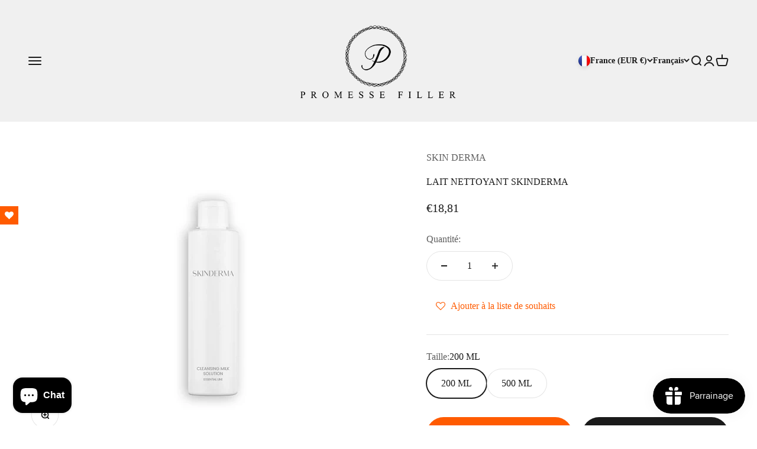

--- FILE ---
content_type: text/html; charset=UTF-8
request_url: https://www.stilyoapps.com/reconvert/reconvert_script_tags.php?shop=promessefiller.myshopify.com&store_client_id=YWM2MmFlZjI4ZGNiYTllOWUxMzFhOWEzZGVmOGVkOTEuMGM4ODliYjVlOGRjYTVhNTgxNjVmZjAxNDQzMTBhODE%3D
body_size: -2
content:
{"result":"success","security_token":"$2y$10$eFPA6aa.9dsofB1sBf1DwOIFXnKROaVOnipdBuIvmYSN53o3tV1za"}

--- FILE ---
content_type: text/javascript; charset=utf-8
request_url: https://promessefiller.com/products/lait-nettoyant-skinderma.js
body_size: 744
content:
{"id":8603054899540,"title":"LAIT NETTOYANT SKINDERMA","handle":"lait-nettoyant-skinderma","description":"\u003ch1\u003e\u003cspan style=\"text-decoration: underline;\"\u003eCleasing milk solution:\u003c\/span\u003e\u003c\/h1\u003e\n\u003cp\u003eIl nettoie la peau en éliminant tous les signes de polluants et de maquillage tout en conservant son équilibre naturel. La peau devient plus lisse, plus ferme et plus éclatante grâce aux actions protectrices, régénératrices et hydratantes des substances.\u003c\/p\u003e\n\u003cp\u003e \u003c\/p\u003e\n\u003cpre dir=\"ltr\" id=\"tw-target-text-feminine\" data-placeholder=\"Traduction\" class=\"tw-data-text tw-text-large tw-ta\"\u003e\u003cspan lang=\"fr\" class=\"Y2IQFc\"\u003e\u003c\/span\u003e\u003c\/pre\u003e\n\u003ch4\u003e\u003cspan style=\"text-decoration: underline;\"\u003eRecommandée:\u003c\/span\u003e\u003c\/h4\u003e\n\u003cp\u003eFortement recommandé pour les peaux normales, sèches et sensibles\u003c\/p\u003e\n\u003cp\u003e\u003cbr\u003e\u003c\/p\u003e\n\u003ch4\u003e\u003cspan style=\"text-decoration: underline;\"\u003eIngrédients actifs:\u003c\/span\u003e\u003c\/h4\u003e\n\u003cp\u003e\u003cbr data-mce-fragment=\"1\"\u003eCamomille, Glycérine, Allantoïne.\u003c\/p\u003e\n\u003cp\u003e \u003c\/p\u003e\n\u003ch4\u003e\n\u003cmeta charset=\"utf-8\"\u003e\n\u003cspan style=\"text-decoration: underline;\"\u003eZone de traitement:\u003c\/span\u003e\n\u003c\/h4\u003e\n\u003cp\u003e\u003cspan\u003e Visage et cou.\u003c\/span\u003e\u003c\/p\u003e","published_at":"2023-10-13T20:40:31+02:00","created_at":"2023-10-13T20:40:31+02:00","vendor":"SKIN DERMA","type":"Lait nettoyant","tags":[],"price":1881,"price_min":1881,"price_max":3287,"available":true,"price_varies":true,"compare_at_price":null,"compare_at_price_min":0,"compare_at_price_max":0,"compare_at_price_varies":false,"variants":[{"id":47043680534868,"title":"200 ML","option1":"200 ML","option2":null,"option3":null,"sku":"","requires_shipping":true,"taxable":true,"featured_image":null,"available":true,"name":"LAIT NETTOYANT SKINDERMA - 200 ML","public_title":"200 ML","options":["200 ML"],"price":1881,"weight":0,"compare_at_price":null,"inventory_management":"shopify","barcode":"","requires_selling_plan":false,"selling_plan_allocations":[]},{"id":47043680567636,"title":"500 ML","option1":"500 ML","option2":null,"option3":null,"sku":"","requires_shipping":true,"taxable":true,"featured_image":null,"available":true,"name":"LAIT NETTOYANT SKINDERMA - 500 ML","public_title":"500 ML","options":["500 ML"],"price":3287,"weight":0,"compare_at_price":null,"inventory_management":"shopify","barcode":"","requires_selling_plan":false,"selling_plan_allocations":[]}],"images":["\/\/cdn.shopify.com\/s\/files\/1\/0549\/4013\/9603\/files\/cleansing-milk_TESTE.jpg?v=1697222434"],"featured_image":"\/\/cdn.shopify.com\/s\/files\/1\/0549\/4013\/9603\/files\/cleansing-milk_TESTE.jpg?v=1697222434","options":[{"name":"Taille","position":1,"values":["200 ML","500 ML"]}],"url":"\/products\/lait-nettoyant-skinderma","media":[{"alt":null,"id":44736645759316,"position":1,"preview_image":{"aspect_ratio":1.0,"height":500,"width":500,"src":"https:\/\/cdn.shopify.com\/s\/files\/1\/0549\/4013\/9603\/files\/cleansing-milk_TESTE.jpg?v=1697222434"},"aspect_ratio":1.0,"height":500,"media_type":"image","src":"https:\/\/cdn.shopify.com\/s\/files\/1\/0549\/4013\/9603\/files\/cleansing-milk_TESTE.jpg?v=1697222434","width":500}],"requires_selling_plan":false,"selling_plan_groups":[]}